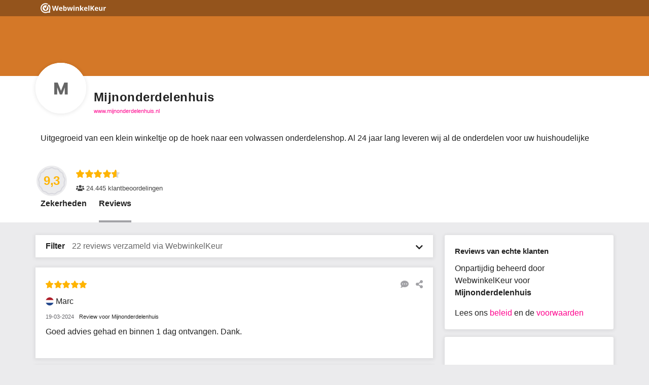

--- FILE ---
content_type: image/svg+xml
request_url: https://dashboard.webwinkelkeur.nl/img/externals/svg/kiyoh.svg?m=1769229718
body_size: 27131
content:
<?xml version="1.0" encoding="UTF-8"?>
<svg width="194px" height="189px" viewBox="0 0 194 189" version="1.1" xmlns="http://www.w3.org/2000/svg" xmlns:xlink="http://www.w3.org/1999/xlink">
    <!-- Generator: Sketch 62 (91390) - https://sketch.com -->
    <title>Slice</title>
    <desc>Created with Sketch.</desc>
    <g id="Page-1" stroke="none" stroke-width="1" fill="none" fill-rule="evenodd">
        <image id="kiyoh-546x300" x="-352" y="0" width="546" height="300" xlink:href="[data-uri]"></image>
    </g>
</svg>


--- FILE ---
content_type: text/javascript
request_url: https://dashboard.webwinkelkeur.nl/js/dist/991dfc741610ac585d83.js
body_size: 8089
content:
/*! For license information please see 991dfc741610ac585d83.js.LICENSE.txt */
(self.webpackChunkdash=self.webpackChunkdash||[]).push([[1572,3245],{25695:function(e,t,n){e.exports=function(e,t,n,i){"use strict";const s=e=>e&&"object"==typeof e&&"default"in e?e:{default:e},o=s(e),r=s(n),a=s(i);class l extends a.default{constructor(e,n){super(),(e=t.getElement(e))&&(this._element=e,this._config=this._getConfig(n),o.default.set(this._element,this.constructor.DATA_KEY,this))}dispose(){o.default.remove(this._element,this.constructor.DATA_KEY),r.default.off(this._element,this.constructor.EVENT_KEY);for(const e of Object.getOwnPropertyNames(this))this[e]=null}_queueCallback(e,n,i=!0){t.executeAfterTransition(e,n,i)}_getConfig(e){return e=this._mergeConfigObj(e,this._element),e=this._configAfterMerge(e),this._typeCheckConfig(e),e}static getInstance(e){return o.default.get(t.getElement(e),this.DATA_KEY)}static getOrCreateInstance(e,t={}){return this.getInstance(e)||new this(e,"object"==typeof t?t:null)}static get VERSION(){return"5.2.3"}static get DATA_KEY(){return`bs.${this.NAME}`}static get EVENT_KEY(){return`.${this.DATA_KEY}`}static eventName(e){return`${e}${this.EVENT_KEY}`}}return l}(n(50493),n(34072),n(89286),n(14705))},50493:function(e){e.exports=function(){"use strict";const e=new Map;return{set(t,n,i){e.has(t)||e.set(t,new Map);const s=e.get(t);s.has(n)||0===s.size?s.set(n,i):console.error(`Bootstrap doesn't allow more than one instance per element. Bound instance: ${Array.from(s.keys())[0]}.`)},get:(t,n)=>e.has(t)&&e.get(t).get(n)||null,remove(t,n){if(!e.has(t))return;const i=e.get(t);i.delete(n),0===i.size&&e.delete(t)}}}()},89286:function(e,t,n){e.exports=function(e){"use strict";const t=/[^.]*(?=\..*)\.|.*/,n=/\..*/,i=/::\d+$/,s={};let o=1;const r={mouseenter:"mouseover",mouseleave:"mouseout"},a=new Set(["click","dblclick","mouseup","mousedown","contextmenu","mousewheel","DOMMouseScroll","mouseover","mouseout","mousemove","selectstart","selectend","keydown","keypress","keyup","orientationchange","touchstart","touchmove","touchend","touchcancel","pointerdown","pointermove","pointerup","pointerleave","pointercancel","gesturestart","gesturechange","gestureend","focus","blur","change","reset","select","submit","focusin","focusout","load","unload","beforeunload","resize","move","DOMContentLoaded","readystatechange","error","abort","scroll"]);function l(e,t){return t&&`${t}::${o++}`||e.uidEvent||o++}function c(e){const t=l(e);return e.uidEvent=t,s[t]=s[t]||{},s[t]}function u(e,t,n=null){return Object.values(e).find((e=>e.callable===t&&e.delegationSelector===n))}function d(e,t,n){const i="string"==typeof t,s=i?n:t||n;let o=g(e);return a.has(o)||(o=e),[i,s,o]}function f(e,n,i,s,o){if("string"!=typeof n||!e)return;let[a,f,h]=d(n,i,s);if(n in r){const e=e=>function(t){if(!t.relatedTarget||t.relatedTarget!==t.delegateTarget&&!t.delegateTarget.contains(t.relatedTarget))return e.call(this,t)};f=e(f)}const m=c(e),g=m[h]||(m[h]={}),b=u(g,f,a?i:null);if(b)return void(b.oneOff=b.oneOff&&o);const y=l(f,n.replace(t,"")),v=a?function(e,t,n){return function i(s){const o=e.querySelectorAll(t);for(let{target:r}=s;r&&r!==this;r=r.parentNode)for(const a of o)if(a===r)return _(s,{delegateTarget:r}),i.oneOff&&p.off(e,s.type,t,n),n.apply(r,[s])}}(e,i,f):function(e,t){return function n(i){return _(i,{delegateTarget:e}),n.oneOff&&p.off(e,i.type,t),t.apply(e,[i])}}(e,f);v.delegationSelector=a?i:null,v.callable=f,v.oneOff=o,v.uidEvent=y,g[y]=v,e.addEventListener(h,v,a)}function h(e,t,n,i,s){const o=u(t[n],i,s);o&&(e.removeEventListener(n,o,Boolean(s)),delete t[n][o.uidEvent])}function m(e,t,n,i){const s=t[n]||{};for(const o of Object.keys(s))if(o.includes(i)){const i=s[o];h(e,t,n,i.callable,i.delegationSelector)}}function g(e){return e=e.replace(n,""),r[e]||e}const p={on(e,t,n,i){f(e,t,n,i,!1)},one(e,t,n,i){f(e,t,n,i,!0)},off(e,t,n,s){if("string"!=typeof t||!e)return;const[o,r,a]=d(t,n,s),l=a!==t,u=c(e),f=u[a]||{},g=t.startsWith(".");if(void 0===r){if(g)for(const n of Object.keys(u))m(e,u,n,t.slice(1));for(const n of Object.keys(f)){const s=n.replace(i,"");if(!l||t.includes(s)){const t=f[n];h(e,u,a,t.callable,t.delegationSelector)}}}else{if(!Object.keys(f).length)return;h(e,u,a,r,o?n:null)}},trigger(t,n,i){if("string"!=typeof n||!t)return null;const s=e.getjQuery();let o=null,r=!0,a=!0,l=!1;n!==g(n)&&s&&(o=s.Event(n,i),s(t).trigger(o),r=!o.isPropagationStopped(),a=!o.isImmediatePropagationStopped(),l=o.isDefaultPrevented());let c=new Event(n,{bubbles:r,cancelable:!0});return c=_(c,i),l&&c.preventDefault(),a&&t.dispatchEvent(c),c.defaultPrevented&&o&&o.preventDefault(),c}};function _(e,t){for(const[n,i]of Object.entries(t||{}))try{e[n]=i}catch(t){Object.defineProperty(e,n,{configurable:!0,get:()=>i})}return e}return p}(n(34072))},13175:function(e){e.exports=function(){"use strict";function e(e){if("true"===e)return!0;if("false"===e)return!1;if(e===Number(e).toString())return Number(e);if(""===e||"null"===e)return null;if("string"!=typeof e)return e;try{return JSON.parse(decodeURIComponent(e))}catch(t){return e}}function t(e){return e.replace(/[A-Z]/g,(e=>`-${e.toLowerCase()}`))}return{setDataAttribute(e,n,i){e.setAttribute(`data-bs-${t(n)}`,i)},removeDataAttribute(e,n){e.removeAttribute(`data-bs-${t(n)}`)},getDataAttributes(t){if(!t)return{};const n={},i=Object.keys(t.dataset).filter((e=>e.startsWith("bs")&&!e.startsWith("bsConfig")));for(const s of i){let i=s.replace(/^bs/,"");i=i.charAt(0).toLowerCase()+i.slice(1,i.length),n[i]=e(t.dataset[s])}return n},getDataAttribute:(n,i)=>e(n.getAttribute(`data-bs-${t(i)}`))}}()},38737:function(e,t,n){e.exports=function(e){"use strict";return{find:(e,t=document.documentElement)=>[].concat(...Element.prototype.querySelectorAll.call(t,e)),findOne:(e,t=document.documentElement)=>Element.prototype.querySelector.call(t,e),children:(e,t)=>[].concat(...e.children).filter((e=>e.matches(t))),parents(e,t){const n=[];let i=e.parentNode.closest(t);for(;i;)n.push(i),i=i.parentNode.closest(t);return n},prev(e,t){let n=e.previousElementSibling;for(;n;){if(n.matches(t))return[n];n=n.previousElementSibling}return[]},next(e,t){let n=e.nextElementSibling;for(;n;){if(n.matches(t))return[n];n=n.nextElementSibling}return[]},focusableChildren(t){const n=["a","button","input","textarea","select","details","[tabindex]",'[contenteditable="true"]'].map((e=>`${e}:not([tabindex^="-"])`)).join(",");return this.find(n,t).filter((t=>!e.isDisabled(t)&&e.isVisible(t)))}}}(n(34072))},77424:function(e,t,n){e.exports=function(e,t,n,i,s,o,r,a){"use strict";const l=e=>e&&"object"==typeof e&&"default"in e?e:{default:e},c=l(t),u=l(n),d=l(i),f=l(s),h=l(o),m=l(r),g=".bs.modal",p=`hide${g}`,_=`hidePrevented${g}`,b=`hidden${g}`,y=`show${g}`,v=`shown${g}`,E=`resize${g}`,A=`click.dismiss${g}`,w=`mousedown.dismiss${g}`,T=`keydown.dismiss${g}`,k=`click${g}.data-api`,C="modal-open",D="show",N="modal-static",S={backdrop:!0,focus:!0,keyboard:!0},x={backdrop:"(boolean|string)",focus:"boolean",keyboard:"boolean"};class j extends f.default{constructor(e,t){super(e,t),this._dialog=u.default.findOne(".modal-dialog",this._element),this._backdrop=this._initializeBackDrop(),this._focustrap=this._initializeFocusTrap(),this._isShown=!1,this._isTransitioning=!1,this._scrollBar=new d.default,this._addEventListeners()}static get Default(){return S}static get DefaultType(){return x}static get NAME(){return"modal"}toggle(e){return this._isShown?this.hide():this.show(e)}show(e){this._isShown||this._isTransitioning||c.default.trigger(this._element,y,{relatedTarget:e}).defaultPrevented||(this._isShown=!0,this._isTransitioning=!0,this._scrollBar.hide(),document.body.classList.add(C),this._adjustDialog(),this._backdrop.show((()=>this._showElement(e))))}hide(){this._isShown&&!this._isTransitioning&&(c.default.trigger(this._element,p).defaultPrevented||(this._isShown=!1,this._isTransitioning=!0,this._focustrap.deactivate(),this._element.classList.remove(D),this._queueCallback((()=>this._hideModal()),this._element,this._isAnimated())))}dispose(){for(const e of[window,this._dialog])c.default.off(e,g);this._backdrop.dispose(),this._focustrap.deactivate(),super.dispose()}handleUpdate(){this._adjustDialog()}_initializeBackDrop(){return new h.default({isVisible:Boolean(this._config.backdrop),isAnimated:this._isAnimated()})}_initializeFocusTrap(){return new m.default({trapElement:this._element})}_showElement(t){document.body.contains(this._element)||document.body.append(this._element),this._element.style.display="block",this._element.removeAttribute("aria-hidden"),this._element.setAttribute("aria-modal",!0),this._element.setAttribute("role","dialog"),this._element.scrollTop=0;const n=u.default.findOne(".modal-body",this._dialog);n&&(n.scrollTop=0),e.reflow(this._element),this._element.classList.add(D);this._queueCallback((()=>{this._config.focus&&this._focustrap.activate(),this._isTransitioning=!1,c.default.trigger(this._element,v,{relatedTarget:t})}),this._dialog,this._isAnimated())}_addEventListeners(){c.default.on(this._element,T,(e=>{if("Escape"===e.key)return this._config.keyboard?(e.preventDefault(),void this.hide()):void this._triggerBackdropTransition()})),c.default.on(window,E,(()=>{this._isShown&&!this._isTransitioning&&this._adjustDialog()})),c.default.on(this._element,w,(e=>{c.default.one(this._element,A,(t=>{this._element===e.target&&this._element===t.target&&("static"!==this._config.backdrop?this._config.backdrop&&this.hide():this._triggerBackdropTransition())}))}))}_hideModal(){this._element.style.display="none",this._element.setAttribute("aria-hidden",!0),this._element.removeAttribute("aria-modal"),this._element.removeAttribute("role"),this._isTransitioning=!1,this._backdrop.hide((()=>{document.body.classList.remove(C),this._resetAdjustments(),this._scrollBar.reset(),c.default.trigger(this._element,b)}))}_isAnimated(){return this._element.classList.contains("fade")}_triggerBackdropTransition(){if(c.default.trigger(this._element,_).defaultPrevented)return;const e=this._element.scrollHeight>document.documentElement.clientHeight,t=this._element.style.overflowY;"hidden"===t||this._element.classList.contains(N)||(e||(this._element.style.overflowY="hidden"),this._element.classList.add(N),this._queueCallback((()=>{this._element.classList.remove(N),this._queueCallback((()=>{this._element.style.overflowY=t}),this._dialog)}),this._dialog),this._element.focus())}_adjustDialog(){const t=this._element.scrollHeight>document.documentElement.clientHeight,n=this._scrollBar.getWidth(),i=n>0;if(i&&!t){const t=e.isRTL()?"paddingLeft":"paddingRight";this._element.style[t]=`${n}px`}if(!i&&t){const t=e.isRTL()?"paddingRight":"paddingLeft";this._element.style[t]=`${n}px`}}_resetAdjustments(){this._element.style.paddingLeft="",this._element.style.paddingRight=""}static jQueryInterface(e,t){return this.each((function(){const n=j.getOrCreateInstance(this,e);if("string"==typeof e){if(void 0===n[e])throw new TypeError(`No method named "${e}"`);n[e](t)}}))}}return c.default.on(document,k,'[data-bs-toggle="modal"]',(function(t){const n=e.getElementFromSelector(this);["A","AREA"].includes(this.tagName)&&t.preventDefault(),c.default.one(n,y,(t=>{t.defaultPrevented||c.default.one(n,b,(()=>{e.isVisible(this)&&this.focus()}))}));const i=u.default.findOne(".modal.show");i&&j.getInstance(i).hide(),j.getOrCreateInstance(n).toggle(this)})),a.enableDismissTrigger(j),e.defineJQueryPlugin(j),j}(n(34072),n(89286),n(38737),n(41810),n(25695),n(11358),n(10744),n(51127))},11358:function(e,t,n){e.exports=function(e,t,n){"use strict";const i=e=>e&&"object"==typeof e&&"default"in e?e:{default:e},s=i(e),o=i(n),r="backdrop",a="show",l=`mousedown.bs.${r}`,c={className:"modal-backdrop",clickCallback:null,isAnimated:!1,isVisible:!0,rootElement:"body"},u={className:"string",clickCallback:"(function|null)",isAnimated:"boolean",isVisible:"boolean",rootElement:"(element|string)"};class d extends o.default{constructor(e){super(),this._config=this._getConfig(e),this._isAppended=!1,this._element=null}static get Default(){return c}static get DefaultType(){return u}static get NAME(){return r}show(e){if(!this._config.isVisible)return void t.execute(e);this._append();const n=this._getElement();this._config.isAnimated&&t.reflow(n),n.classList.add(a),this._emulateAnimation((()=>{t.execute(e)}))}hide(e){this._config.isVisible?(this._getElement().classList.remove(a),this._emulateAnimation((()=>{this.dispose(),t.execute(e)}))):t.execute(e)}dispose(){this._isAppended&&(s.default.off(this._element,l),this._element.remove(),this._isAppended=!1)}_getElement(){if(!this._element){const e=document.createElement("div");e.className=this._config.className,this._config.isAnimated&&e.classList.add("fade"),this._element=e}return this._element}_configAfterMerge(e){return e.rootElement=t.getElement(e.rootElement),e}_append(){if(this._isAppended)return;const e=this._getElement();this._config.rootElement.append(e),s.default.on(e,l,(()=>{t.execute(this._config.clickCallback)})),this._isAppended=!0}_emulateAnimation(e){t.executeAfterTransition(e,this._getElement(),this._config.isAnimated)}}return d}(n(89286),n(34072),n(14705))},51127:function(e,t,n){!function(e,t,n){"use strict";const i=(e=>e&&"object"==typeof e&&"default"in e?e:{default:e})(t);e.enableDismissTrigger=(e,t="hide")=>{const s=`click.dismiss${e.EVENT_KEY}`,o=e.NAME;i.default.on(document,s,`[data-bs-dismiss="${o}"]`,(function(i){if(["A","AREA"].includes(this.tagName)&&i.preventDefault(),n.isDisabled(this))return;const s=n.getElementFromSelector(this)||this.closest(`.${o}`);e.getOrCreateInstance(s)[t]()}))},Object.defineProperties(e,{__esModule:{value:!0},[Symbol.toStringTag]:{value:"Module"}})}(t,n(89286),n(34072))},14705:function(e,t,n){e.exports=function(e,t){"use strict";const n=(e=>e&&"object"==typeof e&&"default"in e?e:{default:e})(t);return class{static get Default(){return{}}static get DefaultType(){return{}}static get NAME(){throw new Error('You have to implement the static method "NAME", for each component!')}_getConfig(e){return e=this._mergeConfigObj(e),e=this._configAfterMerge(e),this._typeCheckConfig(e),e}_configAfterMerge(e){return e}_mergeConfigObj(t,i){const s=e.isElement(i)?n.default.getDataAttribute(i,"config"):{};return{...this.constructor.Default,..."object"==typeof s?s:{},...e.isElement(i)?n.default.getDataAttributes(i):{},..."object"==typeof t?t:{}}}_typeCheckConfig(t,n=this.constructor.DefaultType){for(const i of Object.keys(n)){const s=n[i],o=t[i],r=e.isElement(o)?"element":e.toType(o);if(!new RegExp(s).test(r))throw new TypeError(`${this.constructor.NAME.toUpperCase()}: Option "${i}" provided type "${r}" but expected type "${s}".`)}}}}(n(34072),n(13175))},10744:function(e,t,n){e.exports=function(e,t,n){"use strict";const i=e=>e&&"object"==typeof e&&"default"in e?e:{default:e},s=i(e),o=i(t),r=i(n),a=".bs.focustrap",l=`focusin${a}`,c=`keydown.tab${a}`,u="backward",d={autofocus:!0,trapElement:null},f={autofocus:"boolean",trapElement:"element"};class h extends r.default{constructor(e){super(),this._config=this._getConfig(e),this._isActive=!1,this._lastTabNavDirection=null}static get Default(){return d}static get DefaultType(){return f}static get NAME(){return"focustrap"}activate(){this._isActive||(this._config.autofocus&&this._config.trapElement.focus(),s.default.off(document,a),s.default.on(document,l,(e=>this._handleFocusin(e))),s.default.on(document,c,(e=>this._handleKeydown(e))),this._isActive=!0)}deactivate(){this._isActive&&(this._isActive=!1,s.default.off(document,a))}_handleFocusin(e){const{trapElement:t}=this._config;if(e.target===document||e.target===t||t.contains(e.target))return;const n=o.default.focusableChildren(t);0===n.length?t.focus():this._lastTabNavDirection===u?n[n.length-1].focus():n[0].focus()}_handleKeydown(e){"Tab"===e.key&&(this._lastTabNavDirection=e.shiftKey?u:"forward")}}return h}(n(89286),n(38737),n(14705))},34072:function(e,t){!function(e){"use strict";const t="transitionend",n=e=>{let t=e.getAttribute("data-bs-target");if(!t||"#"===t){let n=e.getAttribute("href");if(!n||!n.includes("#")&&!n.startsWith("."))return null;n.includes("#")&&!n.startsWith("#")&&(n=`#${n.split("#")[1]}`),t=n&&"#"!==n?n.trim():null}return t},i=e=>{if(!e)return 0;let{transitionDuration:t,transitionDelay:n}=window.getComputedStyle(e);const i=Number.parseFloat(t),s=Number.parseFloat(n);return i||s?(t=t.split(",")[0],n=n.split(",")[0],1e3*(Number.parseFloat(t)+Number.parseFloat(n))):0},s=e=>{e.dispatchEvent(new Event(t))},o=e=>!(!e||"object"!=typeof e)&&(void 0!==e.jquery&&(e=e[0]),void 0!==e.nodeType),r=e=>{if(!document.documentElement.attachShadow)return null;if("function"==typeof e.getRootNode){const t=e.getRootNode();return t instanceof ShadowRoot?t:null}return e instanceof ShadowRoot?e:e.parentNode?r(e.parentNode):null},a=()=>window.jQuery&&!document.body.hasAttribute("data-bs-no-jquery")?window.jQuery:null,l=[],c=e=>{"loading"===document.readyState?(l.length||document.addEventListener("DOMContentLoaded",(()=>{for(const e of l)e()})),l.push(e)):e()},u=e=>{"function"==typeof e&&e()};e.defineJQueryPlugin=e=>{c((()=>{const t=a();if(t){const n=e.NAME,i=t.fn[n];t.fn[n]=e.jQueryInterface,t.fn[n].Constructor=e,t.fn[n].noConflict=()=>(t.fn[n]=i,e.jQueryInterface)}}))},e.execute=u,e.executeAfterTransition=(e,n,o=!0)=>{if(!o)return void u(e);const r=i(n)+5;let a=!1;const l=({target:i})=>{i===n&&(a=!0,n.removeEventListener(t,l),u(e))};n.addEventListener(t,l),setTimeout((()=>{a||s(n)}),r)},e.findShadowRoot=r,e.getElement=e=>o(e)?e.jquery?e[0]:e:"string"==typeof e&&e.length>0?document.querySelector(e):null,e.getElementFromSelector=e=>{const t=n(e);return t?document.querySelector(t):null},e.getNextActiveElement=(e,t,n,i)=>{const s=e.length;let o=e.indexOf(t);return-1===o?!n&&i?e[s-1]:e[0]:(o+=n?1:-1,i&&(o=(o+s)%s),e[Math.max(0,Math.min(o,s-1))])},e.getSelectorFromElement=e=>{const t=n(e);return t&&document.querySelector(t)?t:null},e.getTransitionDurationFromElement=i,e.getUID=e=>{do{e+=Math.floor(1e6*Math.random())}while(document.getElementById(e));return e},e.getjQuery=a,e.isDisabled=e=>!e||e.nodeType!==Node.ELEMENT_NODE||!!e.classList.contains("disabled")||(void 0!==e.disabled?e.disabled:e.hasAttribute("disabled")&&"false"!==e.getAttribute("disabled")),e.isElement=o,e.isRTL=()=>"rtl"===document.documentElement.dir,e.isVisible=e=>{if(!o(e)||0===e.getClientRects().length)return!1;const t="visible"===getComputedStyle(e).getPropertyValue("visibility"),n=e.closest("details:not([open])");if(!n)return t;if(n!==e){const t=e.closest("summary");if(t&&t.parentNode!==n)return!1;if(null===t)return!1}return t},e.noop=()=>{},e.onDOMContentLoaded=c,e.reflow=e=>{e.offsetHeight},e.toType=e=>null==e?`${e}`:Object.prototype.toString.call(e).match(/\s([a-z]+)/i)[1].toLowerCase(),e.triggerTransitionEnd=s,Object.defineProperties(e,{__esModule:{value:!0},[Symbol.toStringTag]:{value:"Module"}})}(t)},41810:function(e,t,n){e.exports=function(e,t,n){"use strict";const i=e=>e&&"object"==typeof e&&"default"in e?e:{default:e},s=i(e),o=i(t),r=".fixed-top, .fixed-bottom, .is-fixed, .sticky-top",a=".sticky-top",l="padding-right",c="margin-right";return class{constructor(){this._element=document.body}getWidth(){const e=document.documentElement.clientWidth;return Math.abs(window.innerWidth-e)}hide(){const e=this.getWidth();this._disableOverFlow(),this._setElementAttributes(this._element,l,(t=>t+e)),this._setElementAttributes(r,l,(t=>t+e)),this._setElementAttributes(a,c,(t=>t-e))}reset(){this._resetElementAttributes(this._element,"overflow"),this._resetElementAttributes(this._element,l),this._resetElementAttributes(r,l),this._resetElementAttributes(a,c)}isOverflowing(){return this.getWidth()>0}_disableOverFlow(){this._saveInitialAttribute(this._element,"overflow"),this._element.style.overflow="hidden"}_setElementAttributes(e,t,n){const i=this.getWidth();this._applyManipulationCallback(e,(e=>{if(e!==this._element&&window.innerWidth>e.clientWidth+i)return;this._saveInitialAttribute(e,t);const s=window.getComputedStyle(e).getPropertyValue(t);e.style.setProperty(t,`${n(Number.parseFloat(s))}px`)}))}_saveInitialAttribute(e,t){const n=e.style.getPropertyValue(t);n&&o.default.setDataAttribute(e,t,n)}_resetElementAttributes(e,t){this._applyManipulationCallback(e,(e=>{const n=o.default.getDataAttribute(e,t);null!==n?(o.default.removeDataAttribute(e,t),e.style.setProperty(t,n)):e.style.removeProperty(t)}))}_applyManipulationCallback(e,t){if(n.isElement(e))t(e);else for(const n of s.default.find(e,this._element))t(n)}}}(n(38737),n(13175),n(34072))},23645:e=>{"use strict";e.exports=function(e){var t=[];return t.toString=function(){return this.map((function(t){var n="",i=void 0!==t[5];return t[4]&&(n+="@supports (".concat(t[4],") {")),t[2]&&(n+="@media ".concat(t[2]," {")),i&&(n+="@layer".concat(t[5].length>0?" ".concat(t[5]):""," {")),n+=e(t),i&&(n+="}"),t[2]&&(n+="}"),t[4]&&(n+="}"),n})).join("")},t.i=function(e,n,i,s,o){"string"==typeof e&&(e=[[null,e,void 0]]);var r={};if(i)for(var a=0;a<this.length;a++){var l=this[a][0];null!=l&&(r[l]=!0)}for(var c=0;c<e.length;c++){var u=[].concat(e[c]);i&&r[u[0]]||(void 0!==o&&(void 0===u[5]||(u[1]="@layer".concat(u[5].length>0?" ".concat(u[5]):""," {").concat(u[1],"}")),u[5]=o),n&&(u[2]?(u[1]="@media ".concat(u[2]," {").concat(u[1],"}"),u[2]=n):u[2]=n),s&&(u[4]?(u[1]="@supports (".concat(u[4],") {").concat(u[1],"}"),u[4]=s):u[4]="".concat(s)),t.push(u))}},t}},8081:e=>{"use strict";e.exports=function(e){return e[1]}},83744:(e,t)=>{"use strict";t.Z=(e,t)=>{const n=e.__vccOpts||e;for(const[e,i]of t)n[e]=i;return n}},45346:(e,t,n)=>{"use strict";function i(e,t){for(var n=[],i={},s=0;s<t.length;s++){var o=t[s],r=o[0],a={id:e+":"+s,css:o[1],media:o[2],sourceMap:o[3]};i[r]?i[r].parts.push(a):n.push(i[r]={id:r,parts:[a]})}return n}n.d(t,{Z:()=>m});var s="undefined"!=typeof document;if("undefined"!=typeof DEBUG&&DEBUG&&!s)throw new Error("vue-style-loader cannot be used in a non-browser environment. Use { target: 'node' } in your Webpack config to indicate a server-rendering environment.");var o={},r=s&&(document.head||document.getElementsByTagName("head")[0]),a=null,l=0,c=!1,u=function(){},d=null,f="data-vue-ssr-id",h="undefined"!=typeof navigator&&/msie [6-9]\b/.test(navigator.userAgent.toLowerCase());function m(e,t,n,s){c=n,d=s||{};var r=i(e,t);return g(r),function(t){for(var n=[],s=0;s<r.length;s++){var a=r[s];(l=o[a.id]).refs--,n.push(l)}for(t?g(r=i(e,t)):r=[],s=0;s<n.length;s++){var l;if(0===(l=n[s]).refs){for(var c=0;c<l.parts.length;c++)l.parts[c]();delete o[l.id]}}}}function g(e){for(var t=0;t<e.length;t++){var n=e[t],i=o[n.id];if(i){i.refs++;for(var s=0;s<i.parts.length;s++)i.parts[s](n.parts[s]);for(;s<n.parts.length;s++)i.parts.push(_(n.parts[s]));i.parts.length>n.parts.length&&(i.parts.length=n.parts.length)}else{var r=[];for(s=0;s<n.parts.length;s++)r.push(_(n.parts[s]));o[n.id]={id:n.id,refs:1,parts:r}}}}function p(){var e=document.createElement("style");return e.type="text/css",r.appendChild(e),e}function _(e){var t,n,i=document.querySelector("style["+f+'~="'+e.id+'"]');if(i){if(c)return u;i.parentNode.removeChild(i)}if(h){var s=l++;i=a||(a=p()),t=v.bind(null,i,s,!1),n=v.bind(null,i,s,!0)}else i=p(),t=E.bind(null,i),n=function(){i.parentNode.removeChild(i)};return t(e),function(i){if(i){if(i.css===e.css&&i.media===e.media&&i.sourceMap===e.sourceMap)return;t(e=i)}else n()}}var b,y=(b=[],function(e,t){return b[e]=t,b.filter(Boolean).join("\n")});function v(e,t,n,i){var s=n?"":i.css;if(e.styleSheet)e.styleSheet.cssText=y(t,s);else{var o=document.createTextNode(s),r=e.childNodes;r[t]&&e.removeChild(r[t]),r.length?e.insertBefore(o,r[t]):e.appendChild(o)}}function E(e,t){var n=t.css,i=t.media,s=t.sourceMap;if(i&&e.setAttribute("media",i),d.ssrId&&e.setAttribute(f,t.id),s&&(n+="\n/*# sourceURL="+s.sources[0]+" */",n+="\n/*# sourceMappingURL=data:application/json;base64,"+btoa(unescape(encodeURIComponent(JSON.stringify(s))))+" */"),e.styleSheet)e.styleSheet.cssText=n;else{for(;e.firstChild;)e.removeChild(e.firstChild);e.appendChild(document.createTextNode(n))}}}}]);

--- FILE ---
content_type: image/svg+xml
request_url: https://dashboard.webwinkelkeur.nl/img/externals/svg/trustpilot.svg?m=1769229718
body_size: -17
content:
<?xml version="1.0" encoding="UTF-8"?>
<svg width="275px" height="267px" viewBox="0 0 275 267" version="1.1" xmlns="http://www.w3.org/2000/svg" xmlns:xlink="http://www.w3.org/1999/xlink">
    <!-- Generator: Sketch 62 (91390) - https://sketch.com -->
    <title>Trustpilot icon</title>
    <desc>Created with Sketch.</desc>
    <g id="Page-1" stroke="none" stroke-width="1" fill="none" fill-rule="evenodd">
        <g id="trustpilot" transform="translate(0.000000, 3.000000)" fill-rule="nonzero">
            <polygon id="Path" fill="#00B67A" points="271.3 98.6 167.7 98.6 135.7 0 103.6 98.6 0 98.5 83.9 159.5 51.8 258 135.7 197.1 219.5 258 187.5 159.5"></polygon>
            <polygon id="Path" fill="#005128" points="194.7 181.8 187.5 159.5 135.7 197.1"></polygon>
        </g>
    </g>
</svg>
